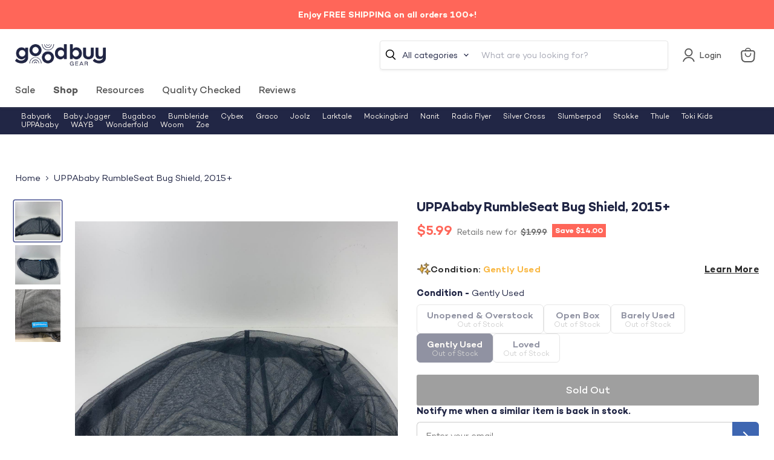

--- FILE ---
content_type: text/javascript; charset=utf-8
request_url: https://goodbuygear.com/products/uppababy-rumbleseat-bug-shield-2023.js
body_size: 714
content:
{"id":6702442348647,"title":"UPPAbaby RumbleSeat Bug Shield, 2015+","handle":"uppababy-rumbleseat-bug-shield-2023","description":"\u003cp\u003eCondition: Gently Used\u003c\/p\u003e\n\u003cp class=\"desc_text\"\u003e\"Keep your little one protected from bugs while strolling with your UPPAbaby VISTA Rumble seat. \"\u003c\/p\u003e","published_at":"2022-10-05T08:51:29-06:00","created_at":"2022-09-23T10:38:51-06:00","vendor":"Jessica-9999939","type":"Strollers","tags":["2015+","2BSS","Age Group_3-12 months","Age Group_Preschool","Age Group_Toddler","Box_8x8x5","Brand_UPPAbaby","Condition_Gently Used","feed-cl0-shippable","feed-sl-philly","Model_RumbleSeat Bug Shield","Reduced1","Reduced2","Reduced3","Reduced4","Reduced5","Reduced6","SellerReduced","Shipping Options_Shippable","StrollerAccessories","Strollers","Zip-19355"],"price":599,"price_min":599,"price_max":599,"available":false,"price_varies":false,"compare_at_price":1999,"compare_at_price_min":1999,"compare_at_price_max":1999,"compare_at_price_varies":false,"variants":[{"id":39893236875367,"title":"Default Title","option1":"Default Title","option2":null,"option3":null,"sku":"9999939.1.23","requires_shipping":true,"taxable":true,"featured_image":null,"available":false,"name":"UPPAbaby RumbleSeat Bug Shield, 2015+","public_title":null,"options":["Default Title"],"price":599,"weight":454,"compare_at_price":1999,"inventory_quantity":0,"inventory_management":"shopify","inventory_policy":"deny","barcode":"","quantity_rule":{"min":1,"max":null,"increment":1},"quantity_price_breaks":[],"requires_selling_plan":false,"selling_plan_allocations":[]}],"images":["\/\/cdn.shopify.com\/s\/files\/1\/1540\/2631\/products\/458884a3837ecc6b0bd0feb943f9b2de.jpg?v=1663962190","\/\/cdn.shopify.com\/s\/files\/1\/1540\/2631\/products\/3145864beac5f4c612e1f0fc25eec336.jpg?v=1663962189","\/\/cdn.shopify.com\/s\/files\/1\/1540\/2631\/products\/b5d232ebf2ac2415795876efe7c24882.jpg?v=1663962189"],"featured_image":"\/\/cdn.shopify.com\/s\/files\/1\/1540\/2631\/products\/458884a3837ecc6b0bd0feb943f9b2de.jpg?v=1663962190","options":[{"name":"Title","position":1,"values":["Default Title"]}],"url":"\/products\/uppababy-rumbleseat-bug-shield-2023","media":[{"alt":"used UPPAbaby RumbleSeat Bug Shield, 2015+","id":22378494427239,"position":1,"preview_image":{"aspect_ratio":1.161,"height":1206,"width":1400,"src":"https:\/\/cdn.shopify.com\/s\/files\/1\/1540\/2631\/products\/458884a3837ecc6b0bd0feb943f9b2de.jpg?v=1663962190"},"aspect_ratio":1.161,"height":1206,"media_type":"image","src":"https:\/\/cdn.shopify.com\/s\/files\/1\/1540\/2631\/products\/458884a3837ecc6b0bd0feb943f9b2de.jpg?v=1663962190","width":1400},{"alt":"secondhand UPPAbaby RumbleSeat Bug Shield, 2015+","id":22378494361703,"position":2,"preview_image":{"aspect_ratio":1.161,"height":1206,"width":1400,"src":"https:\/\/cdn.shopify.com\/s\/files\/1\/1540\/2631\/products\/3145864beac5f4c612e1f0fc25eec336.jpg?v=1663962189"},"aspect_ratio":1.161,"height":1206,"media_type":"image","src":"https:\/\/cdn.shopify.com\/s\/files\/1\/1540\/2631\/products\/3145864beac5f4c612e1f0fc25eec336.jpg?v=1663962189","width":1400},{"alt":"used Strollers","id":22378494394471,"position":3,"preview_image":{"aspect_ratio":0.861,"height":1626,"width":1400,"src":"https:\/\/cdn.shopify.com\/s\/files\/1\/1540\/2631\/products\/b5d232ebf2ac2415795876efe7c24882.jpg?v=1663962189"},"aspect_ratio":0.861,"height":1626,"media_type":"image","src":"https:\/\/cdn.shopify.com\/s\/files\/1\/1540\/2631\/products\/b5d232ebf2ac2415795876efe7c24882.jpg?v=1663962189","width":1400}],"requires_selling_plan":false,"selling_plan_groups":[]}

--- FILE ---
content_type: text/javascript; charset=utf-8
request_url: https://goodbuygear.com/products/uppababy-rumbleseat-bug-shield-2023.js
body_size: 1098
content:
{"id":6702442348647,"title":"UPPAbaby RumbleSeat Bug Shield, 2015+","handle":"uppababy-rumbleseat-bug-shield-2023","description":"\u003cp\u003eCondition: Gently Used\u003c\/p\u003e\n\u003cp class=\"desc_text\"\u003e\"Keep your little one protected from bugs while strolling with your UPPAbaby VISTA Rumble seat. \"\u003c\/p\u003e","published_at":"2022-10-05T08:51:29-06:00","created_at":"2022-09-23T10:38:51-06:00","vendor":"Jessica-9999939","type":"Strollers","tags":["2015+","2BSS","Age Group_3-12 months","Age Group_Preschool","Age Group_Toddler","Box_8x8x5","Brand_UPPAbaby","Condition_Gently Used","feed-cl0-shippable","feed-sl-philly","Model_RumbleSeat Bug Shield","Reduced1","Reduced2","Reduced3","Reduced4","Reduced5","Reduced6","SellerReduced","Shipping Options_Shippable","StrollerAccessories","Strollers","Zip-19355"],"price":599,"price_min":599,"price_max":599,"available":false,"price_varies":false,"compare_at_price":1999,"compare_at_price_min":1999,"compare_at_price_max":1999,"compare_at_price_varies":false,"variants":[{"id":39893236875367,"title":"Default Title","option1":"Default Title","option2":null,"option3":null,"sku":"9999939.1.23","requires_shipping":true,"taxable":true,"featured_image":null,"available":false,"name":"UPPAbaby RumbleSeat Bug Shield, 2015+","public_title":null,"options":["Default Title"],"price":599,"weight":454,"compare_at_price":1999,"inventory_quantity":0,"inventory_management":"shopify","inventory_policy":"deny","barcode":"","quantity_rule":{"min":1,"max":null,"increment":1},"quantity_price_breaks":[],"requires_selling_plan":false,"selling_plan_allocations":[]}],"images":["\/\/cdn.shopify.com\/s\/files\/1\/1540\/2631\/products\/458884a3837ecc6b0bd0feb943f9b2de.jpg?v=1663962190","\/\/cdn.shopify.com\/s\/files\/1\/1540\/2631\/products\/3145864beac5f4c612e1f0fc25eec336.jpg?v=1663962189","\/\/cdn.shopify.com\/s\/files\/1\/1540\/2631\/products\/b5d232ebf2ac2415795876efe7c24882.jpg?v=1663962189"],"featured_image":"\/\/cdn.shopify.com\/s\/files\/1\/1540\/2631\/products\/458884a3837ecc6b0bd0feb943f9b2de.jpg?v=1663962190","options":[{"name":"Title","position":1,"values":["Default Title"]}],"url":"\/products\/uppababy-rumbleseat-bug-shield-2023","media":[{"alt":"used UPPAbaby RumbleSeat Bug Shield, 2015+","id":22378494427239,"position":1,"preview_image":{"aspect_ratio":1.161,"height":1206,"width":1400,"src":"https:\/\/cdn.shopify.com\/s\/files\/1\/1540\/2631\/products\/458884a3837ecc6b0bd0feb943f9b2de.jpg?v=1663962190"},"aspect_ratio":1.161,"height":1206,"media_type":"image","src":"https:\/\/cdn.shopify.com\/s\/files\/1\/1540\/2631\/products\/458884a3837ecc6b0bd0feb943f9b2de.jpg?v=1663962190","width":1400},{"alt":"secondhand UPPAbaby RumbleSeat Bug Shield, 2015+","id":22378494361703,"position":2,"preview_image":{"aspect_ratio":1.161,"height":1206,"width":1400,"src":"https:\/\/cdn.shopify.com\/s\/files\/1\/1540\/2631\/products\/3145864beac5f4c612e1f0fc25eec336.jpg?v=1663962189"},"aspect_ratio":1.161,"height":1206,"media_type":"image","src":"https:\/\/cdn.shopify.com\/s\/files\/1\/1540\/2631\/products\/3145864beac5f4c612e1f0fc25eec336.jpg?v=1663962189","width":1400},{"alt":"used Strollers","id":22378494394471,"position":3,"preview_image":{"aspect_ratio":0.861,"height":1626,"width":1400,"src":"https:\/\/cdn.shopify.com\/s\/files\/1\/1540\/2631\/products\/b5d232ebf2ac2415795876efe7c24882.jpg?v=1663962189"},"aspect_ratio":0.861,"height":1626,"media_type":"image","src":"https:\/\/cdn.shopify.com\/s\/files\/1\/1540\/2631\/products\/b5d232ebf2ac2415795876efe7c24882.jpg?v=1663962189","width":1400}],"requires_selling_plan":false,"selling_plan_groups":[]}